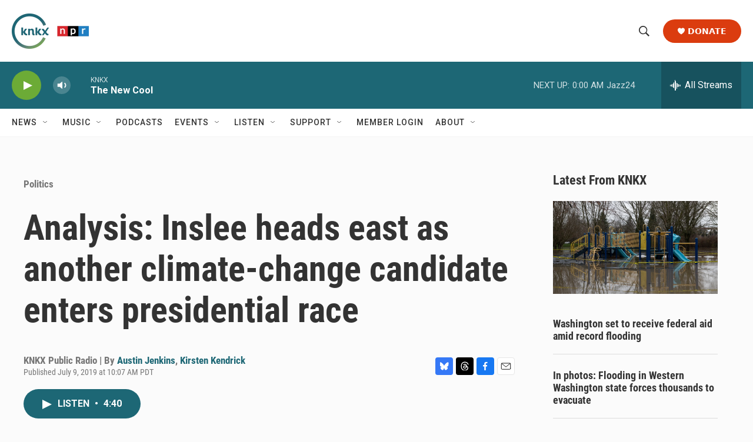

--- FILE ---
content_type: text/html;charset=UTF-8
request_url: https://www.knkx.org/newsletter-form
body_size: 960
content:
<!DOCTYPE html>
<html lang="en">

<head>
    <meta charset="UTF-8">
    <meta name = "viewport" content = "width=device-width, minimum-scale=1.0, maximum-scale = 1.0, user-scalable = no">
    <title>Newsletter Signup</title>
    <style>
         body {
            font-family: Arial, sans-serif;
            margin: 0;
            padding: 0;
            display: flex;
            justify-content: center;
            align-items: center;
            height: 100vh;
        }

        .signup-form {
            max-width: 880px;
            padding: 20px;
            background: #f1f1f1;
            border: 1px solid #ddd;
            border-radius: 8px;
            box-shadow: 0 2px 4px rgba(0, 0, 0, 0.1);
        }

        .form {
            display: flex;
            align-items: center;
        }

        .signup-form span {
            font-size: 1.34em;
            font-weight: bolder;
            color: #333;
        }

        .signup-form p {
            margin: 10px 0;
            font-size: .9em;
            line-height: 1.15;
            color: #666;
        }
        .signup-form label {
    		padding-right: 10px;
		}		

        .signup-form input[type="email"] {
            width: calc(75% - 10px);
            padding: 10px;
            margin-right: 10px;
            border: 1px solid #ccc;
            border-radius: 4px;
            font-size: 16px;
        }

        .signup-form .checkbox-group {
            margin-bottom: 15px;
            font-size: 2em;
            display: flex;
            align-content: center;
            justify-content: flex-start;
        }

        .signup-form .checkbox-group label {
            font-size: 14px;
            color: #333;
            display: block;
            margin-bottom: 5px;
        }

        .signup-form button {
            width: 160px;
            padding: 9px;
            font-size: .95em;
            font-weight: 600;
            color: #fff;
            background-color: #2f8191;
            border: none;
            border-radius: 5px;
            cursor: pointer;
        }

        .signup-form button:hover {
            opacity: 0.9;
        }

        .form-row {
            display: flex;
            align-items: center;
        }
        @media (max-width: 400px) {
            .svg-container {
                display: none;
            }
            .signup-form input[type="email"] {
            width: calc(65% - 10px);
            }
            
            .signup-form button {
                width: 100px;
        }
            }
    </style>
</head>

<body>
    <form action="https://formspree.io/f/meoakddr" method="POST" class="signup-form">
        <div class="form">
            <div class="svg-container">
           		
            </div>
        <div>
            <span>KNKX Newsletters</span>
            <p>Stay informed by getting the latest news and music of the week to your inbox. Select one or both below.</p>
            <div class="checkbox-group">
                <label style="display: flex; align-items: center;">
                <input type="checkbox" name="Music" value="music" style="margin-right: 5px;"> Music
                </label>
                <label style="display: flex; align-items: center;">
                <input type="checkbox" name="News" value="news" style="margin-right: 5px;"> News
                </label>
            </div>
            <div class="form-row">
                <input type="email" name="Email" placeholder="Enter your email" required>
                <button type="submit">Sign Up</button>
            </div>
                
            </div>
        </div>
    </form>
</body>

</html>

--- FILE ---
content_type: text/html; charset=utf-8
request_url: https://www.google.com/recaptcha/api2/aframe
body_size: 184
content:
<!DOCTYPE HTML><html><head><meta http-equiv="content-type" content="text/html; charset=UTF-8"></head><body><script nonce="C5LVTzuSuLgD-dGf0L5GZw">/** Anti-fraud and anti-abuse applications only. See google.com/recaptcha */ try{var clients={'sodar':'https://pagead2.googlesyndication.com/pagead/sodar?'};window.addEventListener("message",function(a){try{if(a.source===window.parent){var b=JSON.parse(a.data);var c=clients[b['id']];if(c){var d=document.createElement('img');d.src=c+b['params']+'&rc='+(localStorage.getItem("rc::a")?sessionStorage.getItem("rc::b"):"");window.document.body.appendChild(d);sessionStorage.setItem("rc::e",parseInt(sessionStorage.getItem("rc::e")||0)+1);localStorage.setItem("rc::h",'1765604749418');}}}catch(b){}});window.parent.postMessage("_grecaptcha_ready", "*");}catch(b){}</script></body></html>